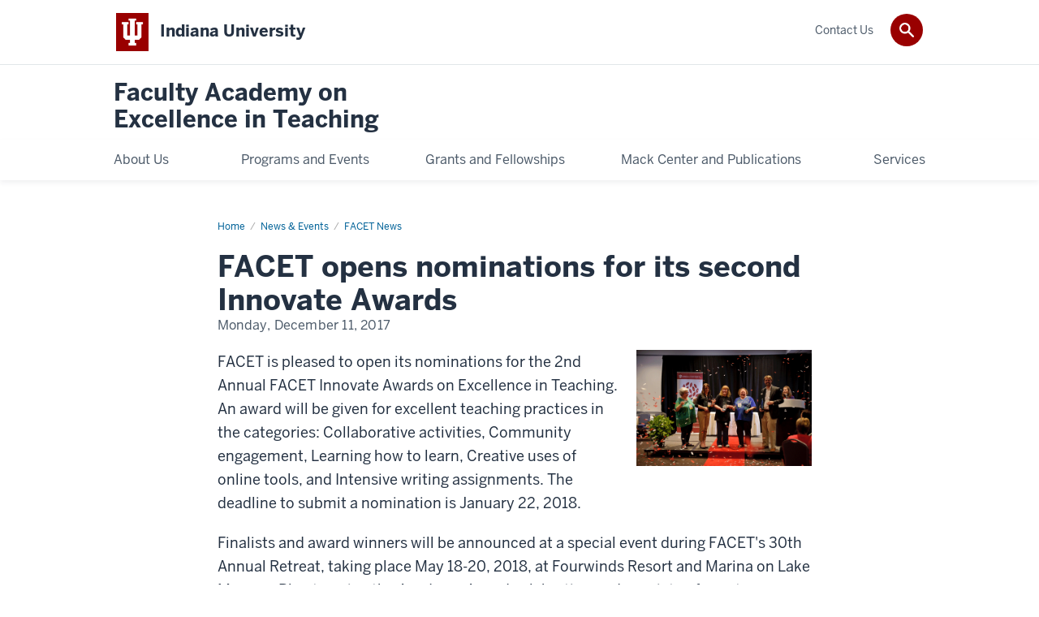

--- FILE ---
content_type: text/html; charset=UTF-8
request_url: https://facet.iu.edu/news-events/_news/201712-08-facet-innovate-award-nominations.html
body_size: 5788
content:
<!DOCTYPE HTML><html class="no-js ie9" itemscope="itemscope" itemtype="http://schema.org/NewsArticle" lang="en"><head prefix="og: http://ogp.me/ns# profile: http://ogp.me/ns/profile# article: http://ogp.me/ns/article#"><meta charset="utf-8"/><meta content="width=device-width, initial-scale=1.0" name="viewport"/><title>FACET Innovate Awards: Call for Nominations: FACET News: News &amp; Events: Faculty Academy on  Excellence in Teaching: Indiana University</title><meta content="468fae41814f4e10756ccbb874730b6b" name="id"/><meta content="FACET, Innovate awards, excellence, teaching, nominations" name="keywords"/><meta content="FACET's Second Innovate Awards releases its categories and call for nominations" name="description"/><meta content="IE=edge" http-equiv="X-UA-Compatible"/><link href="https://assets.iu.edu/favicon.ico" rel="shortcut icon" type="image/x-icon"/><!-- Canonical URL --><link href="https://facet.iu.edu/news-events/_news/201712-08-facet-innovate-award-nominations.html" itemprop="url" rel="canonical"/><!-- Facebook Open Graph --><meta content="https://facet.iu.edu/programs-events/retreat/past-retreats/2018/2017-facet-innovate-awards.gif" property="og:image"/><meta content="FACET&apos;s Second Innovate Awards releases its categories and call for nominations" property="og:description"/><meta content="https://facet.iu.edu/news-events/_news/201712-08-facet-innovate-award-nominations.html" property="og:url"/><meta content="Faculty Academy on  Excellence in Teaching" property="og:site_name"/><meta content="en_US" property="og:locale"/><meta content="178168915522" property="og:app_id"/><meta content="article" property="og:type"/><meta content="https://www.facebook.com/IUFACET" property="article:publisher"/><meta content="" name="author"/><meta content="FACET" property="article:tag"/><meta content="Innovate awards" property="article:tag"/><meta content="excellence" property="article:tag"/><meta content="teaching" property="article:tag"/><meta content="nominations" property="article:tag"/><!-- Twitter Card Tags --><meta content="https://facet.iu.edu/programs-events/retreat/past-retreats/2018/2017-facet-innovate-awards.gif" name="twitter:image:src"/><meta content="FACET&apos;s Second Innovate Awards releases its categories and call for nominations" name="twitter:description"/><meta content="@IUFACET" name="twitter:site"/><meta content="@IUFACET" name="twitter:creator"/><meta content="summary_large_image" name="twitter:card"/><!-- Google/Microdata Tags --><meta content="https://facet.iu.edu/programs-events/retreat/past-retreats/2018/2017-facet-innovate-awards.gif" itemprop="image"/><meta content="FACET Innovate Awards: Call for Nominations" itemprop="name"/><meta content="FACET's Second Innovate Awards releases its categories and call for nominations" itemprop="description"/>
                        	
		    
                        
            
                                        <!--Adapted for Site Kube--><link as="font" crossorigin="" href="https://fonts.iu.edu/fonts/benton-sans-regular.woff" rel="preload" type="font/woff2"/>
<link as="font" crossorigin="" href="https://fonts.iu.edu/fonts/benton-sans-bold.woff" rel="preload" type="font/woff2"/>
<link rel="preconnect" href="https://fonts.iu.edu" crossorigin=""/>
<link rel="dns-prefetch" href="https://fonts.iu.edu"/>
<link rel="stylesheet" type="text/css" href="//fonts.iu.edu/style.css?family=BentonSans:regular,bold|BentonSansCond:regular,bold|GeorgiaPro:regular|BentonSansLight:regular"/>
<link rel="stylesheet" href="//assets.iu.edu/web/fonts/icon-font.css?2024-03-07" media="screen"/>
<link rel="stylesheet" href="//assets.iu.edu/web/3.3.x/css/iu-framework.min.css?2024-09-05"/>
<link rel="stylesheet" href="//assets.iu.edu/brand/3.3.x/brand.min.css?2023-07-13"/>
<link rel="stylesheet" href="//assets.iu.edu/search/3.3.x/search.min.css?2022-06-02"/>
<script src="//assets.iu.edu/web/1.5/libs/modernizr.min.js"></script><!--END: Adapted for Site Kube-->
<link href="/_assets/css/site.css" rel="stylesheet" type="text/css" />
    
                            
        <script src="https://assets.iu.edu/web/1.5/libs/modernizr.min.js"></script><!--[if lt IE 9]>
        <script src="//html5shim.googlecode.com/svn/trunk/html5.js"></script>
    <![endif]-->	
    	
            <script>	
                window.dataLayer = window.dataLayer || []; 	
                	
                	
                document.addEventListener('readystatechange', function() {	
                    if (document.readyState === 'interactive') {	
                        let pageMetaDataReported	
          	
                        for (var obj of window.dataLayer) {	
                            if (Object.values(obj).includes('pageMetaData')) {	
                                pageMetaDataReported = true	
                            }	
                        }	
                    	
                        if (!pageMetaDataReported) {	
                            window.dataLayer.push({	
                                'event': 'iu_pageMetaData',	
                                'campus_name': 'IU',	
                                'site_name': 'Faculty Academy on Excellence in Teaching'	
                            })	
                        }	
                    }	
                })	
            </script>	
            <script>    	
                            	
                document.addEventListener('click', function handleNavigationClicks(event) {	
                     var clickOnMobileNav =  event.target.closest('.mobile.off-canvas-list > ul > li > a') 	
                    var clickOnMobileNavMenu = event.target.closest('.mobile.off-canvas-list > ul > li.has-children > ul > li > a')	
                    var clickOnMainNav = event.target.closest('nav.main > ul > li > a')	
                    var clickOnMenu = event.target.closest('nav.main .children > li > a')	
      	
                    if (!clickOnMainNav && !clickOnMenu && !clickOnMobileNavMenu && !clickOnMobileNav) {	
                        return	
                    }	
      	
                    if (clickOnMainNav) {    	
                        window.dataLayer.push({	
                          'event': 'iu_click_header_nav',	
                          'element_text': clickOnMainNav.innerText.trim()	
                        })	
                    } else if (clickOnMobileNav) {	
                        window.dataLayer.push({	
                          'event': 'iu_click_header_nav',	
                          'element_text': clickOnMobileNav.innerText.trim()	
                        })	
                    } else if (clickOnMenu) {	
                        window.dataLayer.push({	
                          'event': 'iu_click_header_menu',	
                          'element_text': clickOnMenu.innerText.trim()	
                        })	
                    } else if (clickOnMobileNavMenu) {	
                        window.dataLayer.push({	
                          'event': 'iu_click_header_menu',	
                          'element_text': clickOnMobileNavMenu.innerText.trim()	
                        })	
                    }	
                })	
            </script>	
            	
                        
            
                                            <script type="text/javascript">// 
    <![CDATA[
    (function(w,d,s,l,i){w[l]=w[l]||[];w[l].push({'gtm.start':
    new Date().getTime(),event:'gtm.js'});var f=d.getElementsByTagName(s)[0],
    j=d.createElement(s),dl=l!='dataLayer'?'&l='+l:'';j.async=true;j.src=
    '//www.googletagmanager.com/gtm.js?id='+i+dl;f.parentNode.insertBefore(j,f);
    })(window,document,'script','dataLayer','GTM-WJFT899');
    // ]]>
    </script>    
                            
        </head><body class="mahogany no-banner no-page-title landmarks">
                        	
		    
                        
            
                                         <noscript><iframe src="https://www.googletagmanager.com/ns.html?id=GTM-WJFT899"
    height="0" width="0" style="display:none;visibility:hidden"></iframe></noscript>    
                            
        <header id="header">
                        	
		    
                        
            
                                        <div id="skipnav">
<ul>
<li><a href="#content">Skip to Content</a></li>
<li><a href="#nav-main">Skip to Main Navigation</a></li>
<li><a href="#search">Skip to Search</a></li>
</ul>
<hr /></div>    
                            
        
            
            
                                <div class="iu" id="branding-bar" itemscope="itemscope" itemtype="http://schema.org/CollegeOrUniversity">
    <div class="row pad">
			<img alt="" src="//assets.iu.edu/brand/3.x/trident-large.png"/>
			<p id="iu-campus">
				<a href="http://www.iu.edu" title="Indiana University">
					<span class="show-on-desktop" id="campus-name" itemprop="name">Indiana University</span>
					<span class="show-on-tablet" itemprop="name">Indiana University</span>
					<span class="show-on-mobile" itemprop="name">IU</span>
				</a>
			</p>
	</div>
</div>    
                       
        
            
            
                                <system-region name="DEFAULT">
    
    
    <div id="toggles">
    <div class="row pad">
        <a aria-controls="search" aria-expanded="false" class="button search-toggle" href="../search"><img alt="Open Search" src="//assets.iu.edu/search/3.x/search.png"/></a>
    </div>
</div>

<div aria-hidden="true" class="search-box" id="search" role="search"></div>
</system-region>    
                       
        
                                
          
    
                    
        
    
        <div id="offCanvas" class="hide-for-large" role="navigation" aria-label="Mobile">
<button class="menu-toggle button hide-for-large" data-toggle="iu-menu">Menu</button><div id="iu-menu" class="off-canvas position-right off-canvas-items" data-off-canvas="" data-position="right">
<div class="mobile off-canvas-list" itemscope="itemscope" itemtype="http://schema.org/SiteNavigationElement"><ul>
<li class="has-children">
<a href="https://facet.iu.edu/about_us/index.html" itemprop="url"><span itemprop="name">About Us</span></a><ul class="children">
<li><a href="https://facet.iu.edu/about_us/leadership-team/index.html" itemprop="url"><span itemprop="name">Leadership Team</span></a></li>
<li><a href="https://facet.iu.edu/about_us/strategic-plan.html" itemprop="url"><span itemprop="name">Strategic Plan</span></a></li>
<li><a href="https://facet.iu.edu/about_us/become-member/index.html" itemprop="url"><span itemprop="name">Become a Member</span></a></li>
<li><a href="https://facet.iu.edu/about_us/our_community/index.html" itemprop="url"><span itemprop="name">Our Community </span></a></li>
<li><a href="https://facet.iu.edu/about_us/directory/index.html" itemprop="url"><span itemprop="name">Membership Directory</span></a></li>
<li><a href="https://facet.iu.edu/about_us/awards/index.html" itemprop="url"><span itemprop="name">Awards</span></a></li>
</ul>
</li>
<li class="has-children">
<a href="https://facet.iu.edu/programs-events/index.html" itemprop="url"><span itemprop="name">Programs and Events</span></a><ul class="children">
<li><a href="https://facet.iu.edu/programs-events/retreat/index.html" itemprop="url"><span itemprop="name">FACET Retreat</span></a></li>
<li class="has-children">
<a href="https://facet.iu.edu/programs-events/innovate_awards/index.html" itemprop="url"><span itemprop="name">Innovate Awards </span></a><ul class="children">
<li><a href="https://facet.iu.edu/programs-events/innovate_awards/past-innovate-awards/index.html" itemprop="url"><span itemprop="name">Past Innovate Awards</span></a></li>
<li><a href="https://facet.iu.edu/programs-events/innovate_awards/winners-and-finalists.html" itemprop="url"><span itemprop="name">Winners and Finalists</span></a></li>
</ul>
</li>
<li class="has-children">
<a href="https://facet.iu.edu/programs-events/falcon/index.html" itemprop="url"><span itemprop="name">FALCON</span></a><ul class="children"><li><a href="https://facet.iu.edu/programs-events/falcon/past-falcon/index.html" itemprop="url"><span itemprop="name">Past FALCONs</span></a></li></ul>
</li>
<li><a href="https://facet.iu.edu/programs-events/hass-birky/index.html" itemprop="url"><span itemprop="name">Robin Hass-Birky Keynote</span></a></li>
<li><a href="https://facet.iu.edu/programs-events/bender-fellows/index.html" itemprop="url"><span itemprop="name">Bender FACET Fellows</span></a></li>
<li><a href="https://facet.iu.edu/programs-events/bender-memorial/index.html" itemprop="url"><span itemprop="name">Bender Memorial Lecture</span></a></li>
<li class="has-children">
<a href="https://facet.iu.edu/programs-events/leadership-institute/index.html" itemprop="url"><span itemprop="name">Leadership Institute</span></a><ul class="children"><li><a href="https://facet.iu.edu/programs-events/leadership-institute/2023.html" itemprop="url"><span itemprop="name">2023 (2023-2025)</span></a></li></ul>
</li>
</ul>
</li>
<li class="has-children">
<a href="https://facet.iu.edu/grants-fellowships/index.html" itemprop="url"><span itemprop="name">Grants and Fellowships</span></a><ul class="children">
<li><a href="https://facet.iu.edu/grants-fellowships/facet_grants.html" itemprop="url"><span itemprop="name">FACET Grants</span></a></li>
<li><a href="https://facet.iu.edu/grants-fellowships/facet_fellowships.html" itemprop="url"><span itemprop="name">FACET Fellowships</span></a></li>
<li><a href="https://facet.iu.edu/grants-fellowships/university_wide.html" itemprop="url"><span itemprop="name">University-Wide Grants and Fellowships</span></a></li>
<li><a href="https://facet.iu.edu/grants-fellowships/campus-grants-fellowships.html" itemprop="url"><span itemprop="name">Campus Grants and Fellowships</span></a></li>
</ul>
</li>
<li class="has-children">
<a href="https://facet.iu.edu/mack-center-and-publications/index.html" itemprop="url"><span itemprop="name">Mack Center and Publications</span></a><ul class="children">
<li><a href="https://facet.iu.edu/mack-center-and-publications/mack/index.html" itemprop="url"><span itemprop="name">Mack Center for Inquiry on Teaching and Learning</span></a></li>
<li><a href="https://facet.iu.edu/mack-center-and-publications/journals.html" itemprop="url"><span itemprop="name">Journals</span></a></li>
<li><a href="https://facet.iu.edu/mack-center-and-publications/quick-hits.html" itemprop="url"><span itemprop="name">Quick Hits</span></a></li>
</ul>
</li>
<li class="has-children">
<a href="https://facet.iu.edu/services/index.html" itemprop="url"><span itemprop="name">Services</span></a><ul class="children">
<li><a href="https://facet.iu.edu/services/learning-modules/index.html" itemprop="url"><span itemprop="name">Learning Modules</span></a></li>
<li><a href="https://facet.iu.edu/services/future-faculty/index.html" itemprop="url"><span itemprop="name">Future Faculty Teaching Fellows</span></a></li>
<li class="has-children">
<a href="https://facet.iu.edu/services/peer-review/index.html" itemprop="url"><span itemprop="name">Peer review</span></a><ul class="children">
<li><a href="https://facet.iu.edu/services/peer-review/training.html" itemprop="url"><span itemprop="name">Train to be a peer reviewer</span></a></li>
<li><a href="https://facet.iu.edu/services/peer-review/request.html" itemprop="url"><span itemprop="name">Request a peer review</span></a></li>
</ul>
</li>
<li class="has-children">
<a href="https://facet.iu.edu/services/respository_of_resources/index.html" itemprop="url"><span itemprop="name">Repository of Resources</span></a><ul class="children">
<li><a href="https://facet.iu.edu/services/respository_of_resources/faculty_development.html" itemprop="url"><span itemprop="name">Faculty Development</span></a></li>
<li><a href="https://facet.iu.edu/services/respository_of_resources/professionalism_resources.html" itemprop="url"><span itemprop="name">Professionalism Resources</span></a></li>
<li><a href="https://facet.iu.edu/services/respository_of_resources/external-resources.html" itemprop="url"><span itemprop="name">External resources</span></a></li>
</ul>
</li>
</ul>
</li>
</ul></div>
<div class="mobile off-canvas-list" itemscope="itemscope" itemtype="http://schema.org/SiteNavigationElement"><ul><li><a href="https://facet.iu.edu/contact/index.html" itemprop="url"><span itemprop="name">Contact Us</span></a></li></ul></div>
</div>
</div>
    
                    
        
        
                                <div class="site-header" itemscope="itemscope" itemtype="http://schema.org/CollegeOrUniversity">
        <div class="row pad">
                
                            
                    <h2><a itemprop="department" class="title" href="/index.html">Faculty Academy on<br/> Excellence in Teaching</a></h2>                
                        
        </div>
    </div>    
                    
    
                                
          
    
                    
        
    
        <nav aria-label="Main" id="nav-main" role="navigation" itemscope="itemscope" itemtype="http://schema.org/SiteNavigationElement" class="main show-for-large dropdown"><ul class="row pad"><li class="show-on-sticky home"><a href="/" aria-label="Home">Home</a></li><li class="first"><a href="https://facet.iu.edu/about_us/index.html" itemprop="url"><span itemprop="name">About Us</span></a><ul class="children"><li><a href="https://facet.iu.edu/about_us/leadership-team/index.html" itemprop="url"><span itemprop="name">Leadership Team</span></a></li><li><a href="https://facet.iu.edu/about_us/strategic-plan.html" itemprop="url"><span itemprop="name">Strategic Plan</span></a></li><li><a href="https://facet.iu.edu/about_us/become-member/index.html" itemprop="url"><span itemprop="name">Become a Member</span></a></li><li><a href="https://facet.iu.edu/about_us/our_community/index.html" itemprop="url"><span itemprop="name">Our Community </span></a></li><li><a href="https://facet.iu.edu/about_us/directory/index.html" itemprop="url"><span itemprop="name">Membership Directory</span></a></li><li><a href="https://facet.iu.edu/about_us/awards/index.html" itemprop="url"><span itemprop="name">Awards</span></a></li></ul></li><li><a href="https://facet.iu.edu/programs-events/index.html" itemprop="url"><span itemprop="name">Programs and Events</span></a><ul class="children"><li><a href="https://facet.iu.edu/programs-events/retreat/index.html" itemprop="url"><span itemprop="name">FACET Retreat</span></a></li><li><a href="https://facet.iu.edu/programs-events/innovate_awards/index.html" itemprop="url"><span itemprop="name">Innovate Awards </span></a></li><li><a href="https://facet.iu.edu/programs-events/falcon/index.html" itemprop="url"><span itemprop="name">FALCON</span></a></li><li><a href="https://facet.iu.edu/programs-events/hass-birky/index.html" itemprop="url"><span itemprop="name">Robin Hass-Birky Keynote</span></a></li><li><a href="https://facet.iu.edu/programs-events/bender-fellows/index.html" itemprop="url"><span itemprop="name">Bender FACET Fellows</span></a></li><li><a href="https://facet.iu.edu/programs-events/bender-memorial/index.html" itemprop="url"><span itemprop="name">Bender Memorial Lecture</span></a></li><li><a href="https://facet.iu.edu/programs-events/leadership-institute/index.html" itemprop="url"><span itemprop="name">Leadership Institute</span></a></li></ul></li><li><a href="https://facet.iu.edu/grants-fellowships/index.html" itemprop="url"><span itemprop="name">Grants and Fellowships</span></a><ul class="children"><li><a href="https://facet.iu.edu/grants-fellowships/facet_grants.html" itemprop="url"><span itemprop="name">FACET Grants</span></a></li><li><a href="https://facet.iu.edu/grants-fellowships/facet_fellowships.html" itemprop="url"><span itemprop="name">FACET Fellowships</span></a></li><li><a href="https://facet.iu.edu/grants-fellowships/university_wide.html" itemprop="url"><span itemprop="name">University-Wide Grants and Fellowships</span></a></li><li><a href="https://facet.iu.edu/grants-fellowships/campus-grants-fellowships.html" itemprop="url"><span itemprop="name">Campus Grants and Fellowships</span></a></li></ul></li><li><a href="https://facet.iu.edu/mack-center-and-publications/index.html" itemprop="url"><span itemprop="name">Mack Center and Publications</span></a><ul class="children"><li><a href="https://facet.iu.edu/mack-center-and-publications/mack/index.html" itemprop="url"><span itemprop="name">Mack Center for Inquiry on Teaching and Learning</span></a></li><li><a href="https://facet.iu.edu/mack-center-and-publications/journals.html" itemprop="url"><span itemprop="name">Journals</span></a></li><li><a href="https://facet.iu.edu/mack-center-and-publications/quick-hits.html" itemprop="url"><span itemprop="name">Quick Hits</span></a></li></ul></li><li class="last"><a href="https://facet.iu.edu/services/index.html" itemprop="url"><span itemprop="name">Services</span></a><ul class="children"><li><a href="https://facet.iu.edu/services/learning-modules/index.html" itemprop="url"><span itemprop="name">Learning Modules</span></a></li><li><a href="https://facet.iu.edu/services/future-faculty/index.html" itemprop="url"><span itemprop="name">Future Faculty Teaching Fellows</span></a></li><li><a href="https://facet.iu.edu/services/peer-review/index.html" itemprop="url"><span itemprop="name">Peer review</span></a></li><li><a href="https://facet.iu.edu/services/respository_of_resources/index.html" itemprop="url"><span itemprop="name">Repository of Resources</span></a></li></ul></li><li class="show-on-sticky search search-img"><a class="search-toggle" href="/search/"><img src="https://assets.iu.edu/web/3.x/css/img/search.png" alt="Search"/></a></li></ul></nav><div class="nav-secondary show-for-large" role="navigation" aria-label="Secondary"><div class="row pad"><ul class="inline separators" itemscope="itemscope" itemtype="http://schema.org/SiteNavigationElement"><li class="last"><a href="https://facet.iu.edu/contact/index.html" itemprop="url"><span itemprop="name">Contact Us</span></a></li></ul></div></div>
    
                    
    
                        
    
        
                
    
            </header><main class="no-section-nav"><div class="content-top"><div class="section breadcrumbs"><div class="row"><div class="layout"><ul><li><a href="/index.html">Home</a></li><li><a href="/news-events/index.html">News &amp; Events</a></li><li><a href="/news-events/_news/index.html">FACET News</a></li><li class="current">FACET Innovate Awards: Call for Nominations</li></ul></div></div></div></div><section class="bg-none section social-share"><div class="row"><div class="layout"><div class="share"></div></div></div></section><div id="main-content"><div class="collapsed bg-none section" id="content"><div class="row"><div class="layout"><div class="detail-meta"><h1 class="no-margin h2" itemprop="headline">FACET opens nominations for its second Innovate Awards</h1><p class="meta" content="2017-12-11" itemprop="datePublished">Monday, December 11, 2017</p></div><!-- /.detail-meta --><div class="one-third float-right"><figure class="media" itemscope="itemscope" itemtype="http://schema.org/ImageObject"><img alt="" src="/programs-events/retreat/past-retreats/2018/2017-facet-innovate-awards.gif"/><figcaption itemprop="caption"></figcaption></figure></div><!-- /.detail-media --><div class="text"><p>FACET is pleased to open its nominations for the 2nd Annual FACET Innovate Awards on Excellence in Teaching. <span>An award will be given for excellent teaching practices in the categories: Collaborative activities, Community engagement, Learning how to learn, Creative uses of online tools, and Intensive writing assignments. The deadline to submit a nomination is January 22, 2018.</span></p><p>Finalists and award winners will be announced at a special event during FACET's 30th Annual Retreat, <span>taking place May 18-20, 2018, at Fourwinds Resort and Marina on Lake Monroe. Plan to enjoy the Academy Award celebration and a variety of events.&#160;</span></p><p>Hold the date for the 2018 Annual Retreat.&#160;</p><p><a class="button" href="https://facet.iu.edu/machform/view.php?id=51645" rel="noopener" target="_blank">Learn about and nominate someone for the FACET Innovate Awards</a>&#160;</p></div></div><!-- /.layout --></div></div></div>
                                
          
    
                    
        
    
            
                    
                        	
		    
                        
            
                                        <a class="back-to-top" href="#">Back to Top</a>    
                            
        </main>
        
        
                                <div aria-label="Faculty Academy on  Excellence in Teaching resources and social media channels" class="section bg-mahogany dark belt" role="complementary">
            <div class="row pad">
                <h2 class="visually-hidden">Faculty Academy on  Excellence in Teaching resources and social media channels</h2>                                                                                                                                                                                                                            <div class="belt-nav one-half">
                            <ul>
                                                                                                             <li><a href="https://facet.iu.edu/about_us/directory/index.html">Member Directory</a></li>
                                                                                                                                                 <li><a href="https://facet.iu.edu/intranet">Update Membership Information</a></li>
                                                                                				</ul>
            			</div>
                                                                        
                                                                <div class="one-half invert border">
                                                <ul class="social">
                                
                                                                    <li><a aria-label="Twitter" class="icon-twitter" href="https://www.twitter.com/IUFACET">Twitter</a></li>
                                                                
                                                                    <li><a aria-label="Facebook" class="icon-facebook" href="https://www.facebook.com/IUFACET">Facebook</a></li>
                                                                
                                                                
                                                                                                                                            <li><a aria-label="YouTube" class="icon-youtube" href="https://www.youtube.com/user/IUFACET">YouTube</a></li>
                                                                
                                                                
                                                                                                                                            <li><a aria-label="LinkedIn" class="icon-linkedin" href="https://www.linkedin.com/company/iu-facet">LinkedIn</a></li>
                                                                
                                                                
                                                                
                                                                
                                                                
                            </ul>
                        </div>
                            </div>
        </div>    
                    
            <!--<include action="show" name="back-to-top"/>-->
            
            
                                <footer id="footer" itemscope="itemscope" itemtype="http://schema.org/CollegeOrUniversity" role="contentinfo">
	<div class="row pad">
		<p class="signature">
			<a class="signature-link signature-img" href="https://www.iu.edu/index.html">
				<img alt="Indiana University" src="//assets.iu.edu/brand/3.3.x/iu-sig-formal.svg"/>
			</a>
		</p>
		<p class="copyright">
			<span class="line-break">
				<a href="https://accessibility.iu.edu/assistance" id="accessibility-link" title="Having trouble accessing this web page co ntent? Please visit this page for assistance.">Accessibility</a> | 
				<a href="https://www.iu.edu/college-scorecard.html" id="college-scorecard-link">College Scorecard</a> | 
				<a href="https://www.iu.edu/open-to-all.html" id="open-to-all-link">Open to All</a> | 
				<a href="../privacy" id="privacy-policy-link">Privacy Notice</a>
			</span>
			<span class="hide-on-mobile"> | </span>
			<a href="https://www.iu.edu/copyright/index.html">Copyright</a> © 2025 
			
			<span class="line-break-small">The Trustees of 
				
				<a href="https://www.iu.edu/" itemprop="url">
					<span itemprop="name">Indiana University</span>
				</a>
			</span>
		</p>
	</div>
</footer>    
                       
        
                        	
		    
                        
            
                                        <!-- Include Javascript -->
<script crossorigin="anonymous" integrity="sha256-9/aliU8dGd2tb6OSsuzixeV4y/faTqgFtohetphbbj0=" src="https://code.jquery.com/jquery-3.5.1.min.js"></script>
<script src="https://assets.iu.edu/web/3.3.x/js/iu-framework.min.js"></script>
<script src="https://assets.iu.edu/search/3.3.x/search.min.js"></script>
<script src="/_assets/js/site.js"></script>
<script src="/_assets/js/siteimprove_solutions.js"></script>
    
                            
        
    
    
    </body></html>